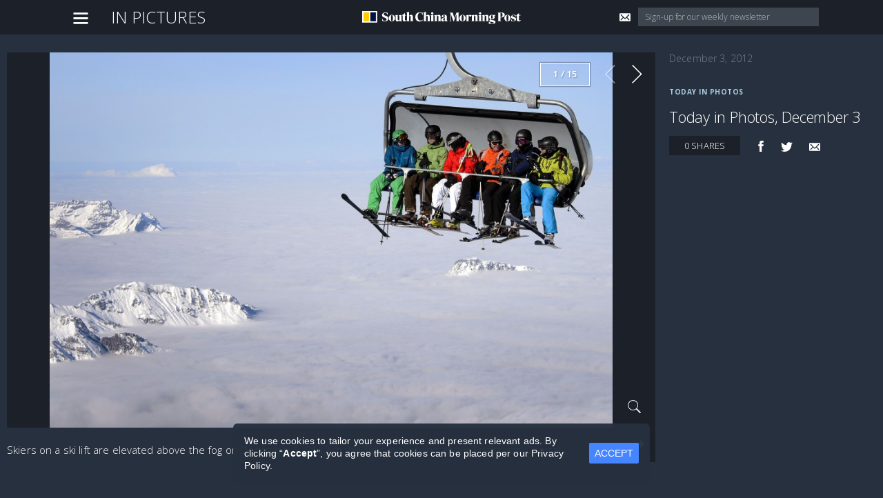

--- FILE ---
content_type: text/html; charset=utf-8
request_url: https://www.google.com/recaptcha/api2/aframe
body_size: 136
content:
<!DOCTYPE HTML><html><head><meta http-equiv="content-type" content="text/html; charset=UTF-8"></head><body><script nonce="qY84Udg21ab9TGk3gxWA5g">/** Anti-fraud and anti-abuse applications only. See google.com/recaptcha */ try{var clients={'sodar':'https://pagead2.googlesyndication.com/pagead/sodar?'};window.addEventListener("message",function(a){try{if(a.source===window.parent){var b=JSON.parse(a.data);var c=clients[b['id']];if(c){var d=document.createElement('img');d.src=c+b['params']+'&rc='+(localStorage.getItem("rc::a")?sessionStorage.getItem("rc::b"):"");window.document.body.appendChild(d);sessionStorage.setItem("rc::e",parseInt(sessionStorage.getItem("rc::e")||0)+1);localStorage.setItem("rc::h",'1769009625444');}}}catch(b){}});window.parent.postMessage("_grecaptcha_ready", "*");}catch(b){}</script></body></html>

--- FILE ---
content_type: text/css
request_url: https://tags.srv.stackadapt.com/sa.css
body_size: -11
content:
:root {
    --sa-uid: '0-0af2e89f-755f-5e37-5a37-079e54fab110';
}

--- FILE ---
content_type: application/javascript; charset=utf-8
request_url: https://fundingchoicesmessages.google.com/f/AGSKWxW3qdFhGii50kDIXvQHqXpusQfsuDysYXBnXWOUeVM6RvfN9qxHcxUNT6nkjCD1H7wHX1l50fho-Zq7ra71hzezLtrUVoFTon5r7RjMW_mmwQBiZTtt-DOK0XzkRKwYLqEF4hNIkI4OmOxqqEDvV8QuNJ0fiV2-3DQaT_WOLW-C0yer0pdeISwx9AJB/_/nmads_/ad_blog.-ads-Feature-/ads2_/admanager3.
body_size: -1294
content:
window['029ca123-d753-48b3-9c80-8b4157eedec6'] = true;

--- FILE ---
content_type: text/plain; charset=utf-8
request_url: https://tags.srv.stackadapt.com/saq_pxl?uid=92FKYLCNZjVROUNCenFwaw&is_js=true&landing_url=https%3A%2F%2Fwww.scmp.com%2Fphotos%2Ftoday-photos%2Fgallery%2F1096433%2Ftoday-photos-december-3&t=Today%20in%20Photos%2C%20December%203%20%7C%20South%20China%20Morning%20Post&tip=tONYYGutXZ5kTyxTN5RhOAu8ZqCYLxXILfq40Y8SHVk&host=https%3A%2F%2Fwww.scmp.com&l_src=&l_src_d=&u_src=&u_src_d=&shop=false&sa-user-id-v3=s%253AAQAKIA_R9dGL1xgcdW3jieCQnYM6Oi9XRE7SpOMmvL0iUxooELcBGAQg0-PDywYwAToE_kXKCEIE29zzlA.pQB4bIiirDpiWIqRp85ZVqMVq46wu9VSdxwanBt%252FfJA&sa-user-id-v2=s%253ACvLon3VfXjdaNweeVPqxEBLep0Y.Kdb1clKsWXG%252B%252FCUeg9c1QmYtTtZmIAQockQyDY6f%252FZU&sa-user-id=s%253A0-0af2e89f-755f-5e37-5a37-079e54fab110.5cxwhCW9iAff%252Fg%252BI%252FSu7oV7k4tG07oIKXtNCo9rutGU
body_size: 92
content:
{"conversion_tracker_uids":["7Q4kl8xciIv3vrHtR3aAnc"],"retargeting_tracker_uids":["9YbwNGJMa5wuxsEYgqE2c7","Yhx1WMrbYUu1uMovYrMudZ","g9pDBUqiOXSRcIBiNyjG3T"],"lookalike_tracker_uids":null}